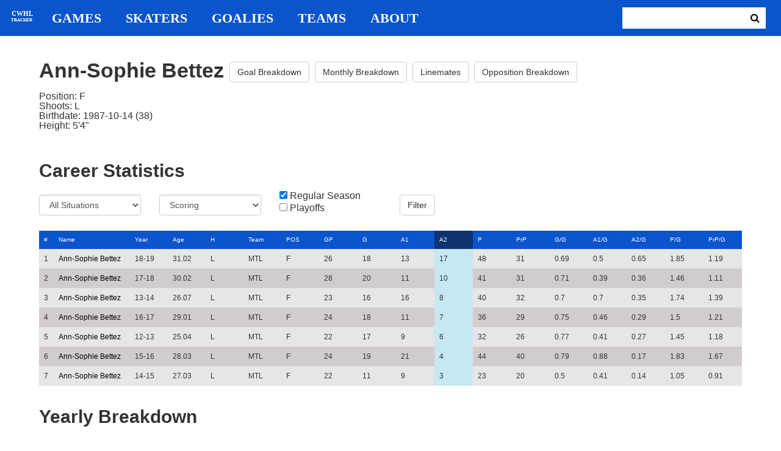

--- FILE ---
content_type: text/html; charset=utf-8
request_url: https://cwhl-tracker.herokuapp.com/players/80?column=a2&direction=desc&game_column=game_date&game_direction=desc&on_ice_column=time&on_ice_direction=desc&penalty_column=duration&penalty_direction=desc
body_size: 22203
content:
<!DOCTYPE html>
<html>
  <head>
      <!-- Global site tag (gtag.js) - Google Analytics -->
      <script async src="https://www.googletagmanager.com/gtag/js?id=UA-125940583-1"></script>
      <script>
        window.dataLayer = window.dataLayer || [];
        function gtag(){dataLayer.push(arguments);}
        gtag('js', new Date());

        gtag('config', 'UA-125940583-1');
      </script>

    <title>CWHL Tracker | Ann-Sophie Bettez</title>
    <link rel="shortcut icon" type="image/x-icon" href="/assets/favicon-bcbbeca94de2740672c9d4dcdefc5d9947abf2aae1de71bcd506932803118796.ico" />
    <meta name="viewport" content="width=device-width, initial-scale=1">
    <meta name="description" content="CWHL Tracker is a one stop website for your CWHL statistical needs.  We provide advanced filtering, rate stats, situational goal breakdowns and more!  AHL Tracker is truly the best way to consume advanced AHL stats.">
    <meta name="csrf-param" content="authenticity_token" />
<meta name="csrf-token" content="My69oIDL63VQ7XwHsTenhrT1prgU3j4/b/XuAVLi2Rq5E8nRYPHEdyyYe9w4B4iEWDh07Cs9wP91O0zOCNXeYQ==" />

    <link rel="stylesheet" media="all" href="/assets/application-2a291f0c64b9159501355acaac6801e23040a65368e1c581a4a39368394f4b55.css" data-turbolinks-track="reload" />
    <script src="/assets/application-47da151a36708e10f200455ad6825be6d97add755f530d48605613c30f5609ea.js" data-turbolinks-track="reload"></script>

  </head>

  <body>
	  <div class="site-container">

	  	<header class="header">
  <nav class="nav-container">
    <input type="checkbox" id="mobile-menu" class="mobile-menu-check">
    <label class="show-mobile-menu" for="mobile-menu">
      <i class="fa fa-bars"></i>
    </label>
    <a class="mobile-logo" href="/">
      <svg id="mobile-logo" width="45px" height="45px" viewBox="0 0 101 101" version="1.1" xmlns="http://www.w3.org/2000/svg" xmlns:xlink="http://www.w3.org/1999/xlink">
          <g id="mobile-Page-1" stroke="none" stroke-width="1" fill="none" fill-rule="evenodd">
            <g id="mobile-Group-3" transform="translate(5.000000, 5.000000)">
                <text id="mobile-CWHL" fill="#FFFFFF" font-family="Silom" font-size="24" font-weight="bold" line-spacing="16">
                    <tspan x="12" y="43">CWHL</tspan>
                </text>
                <text id="mobile-Tracker" fill="#FFFFFF" font-family="Silom" font-size="16" font-weight="bold" line-spacing="16">
                    <tspan x="13" y="62">Tracker</tspan>
                </text>
            </g>
          </g>
      </svg>
</a>    <div class="nav-links">
      <a class="header-logo" href="/">
        <svg id="logo" width="45px" height="45px" viewBox="0 0 101 101" version="1.1" xmlns="http://www.w3.org/2000/svg" xmlns:xlink="http://www.w3.org/1999/xlink">
            <g id="Page-1" stroke="none" stroke-width="1" fill="none" fill-rule="evenodd">
              <g id="Group-3" transform="translate(5.000000, 5.000000)">
                  <text id="CWHL" fill="#FFFFFF" font-family="Silom" font-size="24" font-weight="bold" line-spacing="16">
                      <tspan x="15" y="43">CWHL</tspan>
                  </text>
                  <text id="Tracker" fill="#FFFFFF" font-family="Silom" font-size="16" font-weight="bold" line-spacing="16">
                      <tspan x="13" y="62">Tracker</tspan>
                  </text>
              </g>
            </g>
        </svg>
</a>
      <a class="nav-link" href="/games">Games</a>
      <a class="nav-link" href="/skaters">Skaters</a>
      <a class="nav-link" href="/goalies">Goalies</a>
      <a class="nav-link" href="/teams">Teams</a>
      <a class="nav-link" href="/about">About</a>
    </div>

    <form class="nav-form" action="/search" accept-charset="UTF-8" method="get"><input name="utf8" type="hidden" value="&#x2713;" />
      <input type="text" name="search_bar" id="search_bar" class="nav-search" />
  		<button name="button" type="submit" class="search-button">
        <i class="fa fa-search"></i>
</button></form>
  </nav>
</header>


	  	<div class="content-container">
	  		<div class="player-info">
	<h1>
		Ann-Sophie Bettez
		<a class="btn btn-default" href="/players/80/goal_breakdown">Goal Breakdown</a>
		<a class="btn btn-default" href="/players/80/monthly_breakdown">Monthly Breakdown</a>
		<a class="btn btn-default" href="/players/80/linemates">Linemates</a>
		<a class="btn btn-default" href="/players/80/opposition_breakdown">Opposition Breakdown</a>
	</h1>
	<ul class="bio-list">
		<li>Position: F</li>
		<li>Shoots: L</li>
		<li>Birthdate: 1987-10-14 (38)</li>
		<li>Height: 5&#39;4&quot;</li>
	</ul>
</div>

<h2>Career Statistics</h2>
	<div class="player-show-statistics-form">
		<form action="/players/80" accept-charset="UTF-8" method="get"><input name="utf8" type="hidden" value="&#x2713;" />
			<div class="row">
				<div class="col-md-2">
					<select name="situation" id="situation" class="form-control"><option selected="selected" value="All Situations">All Situations</option>
<option value="Even Strength">Even Strength</option>
<option value="Powerplay">Powerplay</option>
<option value="Shorthanded">Shorthanded</option>
<option value="Penalty Shot">Penalty Shot</option>
<option value="Shootout">Shootout</option>
<option value="Empty Net">Empty Net</option></select>
				</div>
				<div class="col-md-2">
					<select name="report" id="report" class="form-control"><option selected="selected" value="Scoring">Scoring</option>
<option value="On Ice Breakdown">On Ice Breakdown</option>
<option value="Penalty Breakdown">Penalty Breakdown</option></select>
				</div>
				<div class="col-md-2">
					<input type="checkbox" name="regular" id="regular" value="true" checked="checked" />
					<label for="regular">Regular Season</label> <br>
					<input type="checkbox" name="playoffs" id="playoffs" value="true" />
					<label for="playoffs">Playoffs</label>
				</div>
				<div class="col-md-2"><input type="submit" name="commit" value="Filter" class="filter-button btn btn-default" id="player-filter" data-disable-with="Filter" /></div>
			</div>
</form>	</div>

<div class="table-scroll" id="player-profile-table">
	      <table class="table table-bordered">
  <thead>
    <tr>
      <th class="rank-th">#</th>
      <th class="name-th"><a class=" sort-link" data-remote="true" href="/players/80?column=last_name&amp;direction=asc&amp;game_column=game_date&amp;game_direction=desc&amp;on_ice_column=time&amp;on_ice_direction=desc&amp;penalty_column=duration&amp;penalty_direction=desc">Name</a></th>
      <th><a class=" sort-link" data-remote="true" href="/players/80?column=season_id&amp;direction=desc&amp;game_column=game_date&amp;game_direction=desc&amp;on_ice_column=time&amp;on_ice_direction=desc&amp;penalty_column=duration&amp;penalty_direction=desc">Year</a></th>
      <th><a class=" sort-link" data-remote="true" href="/players/80?column=season_age&amp;direction=desc&amp;game_column=game_date&amp;game_direction=desc&amp;on_ice_column=time&amp;on_ice_direction=desc&amp;penalty_column=duration&amp;penalty_direction=desc">Age</a></th>
      <th><a class=" sort-link" data-remote="true" href="/players/80?column=shoots&amp;direction=desc&amp;game_column=game_date&amp;game_direction=desc&amp;on_ice_column=time&amp;on_ice_direction=desc&amp;penalty_column=duration&amp;penalty_direction=desc">H</a></th>
      <th><a class=" sort-link" data-remote="true" href="/players/80?column=team_id&amp;direction=desc&amp;game_column=game_date&amp;game_direction=desc&amp;on_ice_column=time&amp;on_ice_direction=desc&amp;penalty_column=duration&amp;penalty_direction=desc">Team</a></th>
      <th><a class=" sort-link" data-remote="true" href="/players/80?column=position&amp;direction=desc&amp;game_column=game_date&amp;game_direction=desc&amp;on_ice_column=time&amp;on_ice_direction=desc&amp;penalty_column=duration&amp;penalty_direction=desc">POS</a></th>
      <th><a class=" sort-link" data-remote="true" href="/players/80?column=games_played&amp;direction=desc&amp;game_column=game_date&amp;game_direction=desc&amp;on_ice_column=time&amp;on_ice_direction=desc&amp;penalty_column=duration&amp;penalty_direction=desc">GP</a></th>
      <th><a class=" sort-link" data-remote="true" href="/players/80?column=goals&amp;direction=desc&amp;game_column=game_date&amp;game_direction=desc&amp;on_ice_column=time&amp;on_ice_direction=desc&amp;penalty_column=duration&amp;penalty_direction=desc">G</a></th>
      <th><a class=" sort-link" data-remote="true" href="/players/80?column=a1&amp;direction=desc&amp;game_column=game_date&amp;game_direction=desc&amp;on_ice_column=time&amp;on_ice_direction=desc&amp;penalty_column=duration&amp;penalty_direction=desc">A1</a></th>
      <th><a class="active-link sort-link" data-remote="true" href="/players/80?column=a2&amp;direction=asc&amp;game_column=game_date&amp;game_direction=desc&amp;on_ice_column=time&amp;on_ice_direction=desc&amp;penalty_column=duration&amp;penalty_direction=desc">A2</a></th>
      <th><a class=" sort-link" data-remote="true" href="/players/80?column=points&amp;direction=desc&amp;game_column=game_date&amp;game_direction=desc&amp;on_ice_column=time&amp;on_ice_direction=desc&amp;penalty_column=duration&amp;penalty_direction=desc">P</a></th>
      <th><a class=" sort-link" data-remote="true" href="/players/80?column=pr_points&amp;direction=desc&amp;game_column=game_date&amp;game_direction=desc&amp;on_ice_column=time&amp;on_ice_direction=desc&amp;penalty_column=duration&amp;penalty_direction=desc">PrP</a></th>
      <th><a class=" sort-link" data-remote="true" href="/players/80?column=goals_pg&amp;direction=desc&amp;game_column=game_date&amp;game_direction=desc&amp;on_ice_column=time&amp;on_ice_direction=desc&amp;penalty_column=duration&amp;penalty_direction=desc">G/G</a></th>
      <th><a class=" sort-link" data-remote="true" href="/players/80?column=a1_pg&amp;direction=desc&amp;game_column=game_date&amp;game_direction=desc&amp;on_ice_column=time&amp;on_ice_direction=desc&amp;penalty_column=duration&amp;penalty_direction=desc">A1/G</a></th>
      <th><a class=" sort-link" data-remote="true" href="/players/80?column=a2_pg&amp;direction=desc&amp;game_column=game_date&amp;game_direction=desc&amp;on_ice_column=time&amp;on_ice_direction=desc&amp;penalty_column=duration&amp;penalty_direction=desc">A2/G</a></th>
      <th><a class=" sort-link" data-remote="true" href="/players/80?column=points_pg&amp;direction=desc&amp;game_column=game_date&amp;game_direction=desc&amp;on_ice_column=time&amp;on_ice_direction=desc&amp;penalty_column=duration&amp;penalty_direction=desc">P/G</a></th>
      <th><a class=" sort-link" data-remote="true" href="/players/80?column=pr_points_pg&amp;direction=desc&amp;game_column=game_date&amp;game_direction=desc&amp;on_ice_column=time&amp;on_ice_direction=desc&amp;penalty_column=duration&amp;penalty_direction=desc">PrP/G</a></th>
    </tr>
  </thead>
  <tbody>
      <tr>
        <td class="rank-tb">1</td>
        <td class="name-tb"><a href="/players/80">Ann-Sophie Bettez</a></td>
        <td>18-19</td>
        <td>31.02</td>
        <td>L</td>
        <td>MTL</td>
        <td>F</td>
        <td>26</td>
        <td>18</td>
        <td>13</td>
        <td>17</td>
        <td>48</td>
        <td>31</td>
        <td>0.69</td>
        <td>0.5</td>
        <td>0.65</td>
        <td>1.85</td>
        <td>1.19</td>
      </tr>
      <tr>
        <td class="rank-tb">2</td>
        <td class="name-tb"><a href="/players/80">Ann-Sophie Bettez</a></td>
        <td>17-18</td>
        <td>30.02</td>
        <td>L</td>
        <td>MTL</td>
        <td>F</td>
        <td>28</td>
        <td>20</td>
        <td>11</td>
        <td>10</td>
        <td>41</td>
        <td>31</td>
        <td>0.71</td>
        <td>0.39</td>
        <td>0.36</td>
        <td>1.46</td>
        <td>1.11</td>
      </tr>
      <tr>
        <td class="rank-tb">3</td>
        <td class="name-tb"><a href="/players/80">Ann-Sophie Bettez</a></td>
        <td>13-14</td>
        <td>26.07</td>
        <td>L</td>
        <td>MTL</td>
        <td>F</td>
        <td>23</td>
        <td>16</td>
        <td>16</td>
        <td>8</td>
        <td>40</td>
        <td>32</td>
        <td>0.7</td>
        <td>0.7</td>
        <td>0.35</td>
        <td>1.74</td>
        <td>1.39</td>
      </tr>
      <tr>
        <td class="rank-tb">4</td>
        <td class="name-tb"><a href="/players/80">Ann-Sophie Bettez</a></td>
        <td>16-17</td>
        <td>29.01</td>
        <td>L</td>
        <td>MTL</td>
        <td>F</td>
        <td>24</td>
        <td>18</td>
        <td>11</td>
        <td>7</td>
        <td>36</td>
        <td>29</td>
        <td>0.75</td>
        <td>0.46</td>
        <td>0.29</td>
        <td>1.5</td>
        <td>1.21</td>
      </tr>
      <tr>
        <td class="rank-tb">5</td>
        <td class="name-tb"><a href="/players/80">Ann-Sophie Bettez</a></td>
        <td>12-13</td>
        <td>25.04</td>
        <td>L</td>
        <td>MTL</td>
        <td>F</td>
        <td>22</td>
        <td>17</td>
        <td>9</td>
        <td>6</td>
        <td>32</td>
        <td>26</td>
        <td>0.77</td>
        <td>0.41</td>
        <td>0.27</td>
        <td>1.45</td>
        <td>1.18</td>
      </tr>
      <tr>
        <td class="rank-tb">6</td>
        <td class="name-tb"><a href="/players/80">Ann-Sophie Bettez</a></td>
        <td>15-16</td>
        <td>28.03</td>
        <td>L</td>
        <td>MTL</td>
        <td>F</td>
        <td>24</td>
        <td>19</td>
        <td>21</td>
        <td>4</td>
        <td>44</td>
        <td>40</td>
        <td>0.79</td>
        <td>0.88</td>
        <td>0.17</td>
        <td>1.83</td>
        <td>1.67</td>
      </tr>
      <tr>
        <td class="rank-tb">7</td>
        <td class="name-tb"><a href="/players/80">Ann-Sophie Bettez</a></td>
        <td>14-15</td>
        <td>27.03</td>
        <td>L</td>
        <td>MTL</td>
        <td>F</td>
        <td>22</td>
        <td>11</td>
        <td>9</td>
        <td>3</td>
        <td>23</td>
        <td>20</td>
        <td>0.5</td>
        <td>0.41</td>
        <td>0.14</td>
        <td>1.05</td>
        <td>0.91</td>
      </tr>
  </tbody>
</table>




</div>

<h2>Yearly Breakdown</h2>
<div class="game-by-game-form">
	<form action="/players/80" accept-charset="UTF-8" method="get"><input name="utf8" type="hidden" value="&#x2713;" />
		<div class="row">
			<div class="col-md-2"><select name="season" id="season" class="form-control"><option selected="selected" value="27">19PO MTL</option>
<option value="22">18-19 MTL</option>
<option value="19">18PO MTL</option>
<option value="18">17-18 MTL</option>
<option value="17">17PO MTL</option>
<option value="15">16-17 MTL</option>
<option value="12">16PO MTL</option>
<option value="11">15-16 MTL</option>
<option value="10">15PO MTL</option>
<option value="9">14-15 MTL</option>
<option value="7">13-14 MTL</option>
<option value="6">13PO MTL</option>
<option value="5">12-13 MTL</option></select></div>
			<div class="col-md-1"><input type="submit" name="commit" value="Select" class="year-filter-button btn btn-default" data-disable-with="Select" /></div>
		</div>
</form></div>

<h3>Games</h3>
<div class="table-scroll player-game-breakdown" id="player-game-breakdown">
	  <table class="table table-bordered">
  <thead>
    <tr>
      <th class="rank-th">#</th>
      <th class="name-th"><a class=" sort-link" data-remote="true" href="/players/80?column=a2&amp;direction=desc&amp;game_column=game_name&amp;game_direction=desc&amp;on_ice_column=time&amp;on_ice_direction=desc&amp;penalty_column=duration&amp;penalty_direction=desc">Game</a></th>
      <th><a class="active-link sort-link" data-remote="true" href="/players/80?column=a2&amp;direction=desc&amp;game_column=game_date&amp;game_direction=asc&amp;on_ice_column=time&amp;on_ice_direction=desc&amp;penalty_column=duration&amp;penalty_direction=desc">Date</a></th>
      <th><a class=" sort-link" data-remote="true" href="/players/80?column=a2&amp;direction=desc&amp;game_column=goals&amp;game_direction=desc&amp;on_ice_column=time&amp;on_ice_direction=desc&amp;penalty_column=duration&amp;penalty_direction=desc">G</a></th>
      <th><a class=" sort-link" data-remote="true" href="/players/80?column=a2&amp;direction=desc&amp;game_column=a1&amp;game_direction=desc&amp;on_ice_column=time&amp;on_ice_direction=desc&amp;penalty_column=duration&amp;penalty_direction=desc">A1</a></th>
      <th><a class=" sort-link" data-remote="true" href="/players/80?column=a2&amp;direction=desc&amp;game_column=a2&amp;game_direction=desc&amp;on_ice_column=time&amp;on_ice_direction=desc&amp;penalty_column=duration&amp;penalty_direction=desc">A2</a></th>
      <th><a class=" sort-link" data-remote="true" href="/players/80?column=a2&amp;direction=desc&amp;game_column=points&amp;game_direction=desc&amp;on_ice_column=time&amp;on_ice_direction=desc&amp;penalty_column=duration&amp;penalty_direction=desc">P</a></th>
    </tr>
  </thead>
  <tbody>
      <tr>
        <td class="rank-tb">1</td>
        <td class="name-tb"><a href="/games/799">MAR @ MTL</a></td>
        <td>2019/03/10</td>
        <td>0</td>
        <td>1</td>
        <td>0</td>
        <td>1</td>
      </tr>
      <tr>
        <td class="rank-tb">2</td>
        <td class="name-tb"><a href="/games/797">MAR @ MTL</a></td>
        <td>2019/03/09</td>
        <td>0</td>
        <td>0</td>
        <td>0</td>
        <td>0</td>
      </tr>
      <tr>
        <td class="rank-tb">3</td>
        <td class="name-tb"><a href="/games/798">MAR @ MTL</a></td>
        <td>2019/03/08</td>
        <td>0</td>
        <td>0</td>
        <td>0</td>
        <td>0</td>
      </tr>
  </tbody>
</table>


</div>

<h3>Penalties</h3>
<div class="table-scroll player-penalty-breakdown" id="player-penalty-breakdown">
	<table class="table table-bordered">
  <thead>
    <tr>
      <th class="rank-th">#</th>
      <th class="name-th"><a class=" sort-link" data-remote="true" href="/players/80?column=a2&amp;direction=desc&amp;game_column=game_date&amp;game_direction=desc&amp;on_ice_column=time&amp;on_ice_direction=desc&amp;penalty_column=game_name&amp;penalty_direction=desc">Game</a></th>
      <th><a class=" sort-link" data-remote="true" href="/players/80?column=a2&amp;direction=desc&amp;game_column=game_date&amp;game_direction=desc&amp;on_ice_column=time&amp;on_ice_direction=desc&amp;penalty_column=game_date&amp;penalty_direction=desc">Date</a></th>
      <th><a class=" sort-link" data-remote="true" href="/players/80?column=a2&amp;direction=desc&amp;game_column=game_date&amp;game_direction=desc&amp;on_ice_column=time&amp;on_ice_direction=desc&amp;penalty_column=description&amp;penalty_direction=desc">Description</a></th>
      <th><a class="active-link sort-link" data-remote="true" href="/players/80?column=a2&amp;direction=desc&amp;game_column=game_date&amp;game_direction=desc&amp;on_ice_column=time&amp;on_ice_direction=desc&amp;penalty_column=duration&amp;penalty_direction=asc">Duration</a></th>
    </tr>
  </thead>
  <tbody>
  </tbody>
</table>

</div>

	<h3>On Ice Goal Events</h3>
	<div class="table-scroll player-on-ice-events" id="player-on-ice-events">
		<table class="table table-bordered">
  <thead>
    <tr>
      <th class="rank-th">#</th>
      <th class="name-th"><a class=" sort-link" data-remote="true" href="/players/80?column=a2&amp;direction=desc&amp;game_column=game_date&amp;game_direction=desc&amp;on_ice_column=game_id&amp;on_ice_direction=desc&amp;penalty_column=duration&amp;penalty_direction=desc">GameID</a></th>
      <th><a class=" sort-link" data-remote="true" href="/players/80?column=a2&amp;direction=desc&amp;game_column=game_date&amp;game_direction=desc&amp;on_ice_column=game_date&amp;on_ice_direction=desc&amp;penalty_column=duration&amp;penalty_direction=desc">Date</a></th>
      <th><a class=" sort-link" data-remote="true" href="/players/80?column=a2&amp;direction=desc&amp;game_column=game_date&amp;game_direction=desc&amp;on_ice_column=on_scoring_team&amp;on_ice_direction=desc&amp;penalty_column=duration&amp;penalty_direction=desc">Result</a></th>
      <th><a class=" sort-link" data-remote="true" href="/players/80?column=a2&amp;direction=desc&amp;game_column=game_date&amp;game_direction=desc&amp;on_ice_column=period&amp;on_ice_direction=desc&amp;penalty_column=duration&amp;penalty_direction=desc">Period</a></th>
      <th><a class="active-link sort-link" data-remote="true" href="/players/80?column=a2&amp;direction=desc&amp;game_column=game_date&amp;game_direction=desc&amp;on_ice_column=time&amp;on_ice_direction=asc&amp;penalty_column=duration&amp;penalty_direction=desc">Time</a></th>
      <th><a class=" sort-link" data-remote="true" href="/players/80?column=a2&amp;direction=desc&amp;game_column=game_date&amp;game_direction=desc&amp;on_ice_column=teammate_count&amp;on_ice_direction=desc&amp;penalty_column=duration&amp;penalty_direction=desc">Teammates</a></th>
      <th><a class=" sort-link" data-remote="true" href="/players/80?column=a2&amp;direction=desc&amp;game_column=game_date&amp;game_direction=desc&amp;on_ice_column=opposing_skaters_count&amp;on_ice_direction=desc&amp;penalty_column=duration&amp;penalty_direction=desc">Opponents</a></th>
    </tr>
  </thead>
  <tbody>
      <tr>
        <td class="rank-tb">1</td>
        <td class="name-tb"><a href="/games/797">MAR @ MTL</a></td>
        <td>03/09/2019</td>
        <td>GF</td>
        <td>3</td>
        <td>18:52</td>
        <td>6</td>
        <td>5</td>
      </tr>
      <tr>
        <td class="rank-tb">2</td>
        <td class="name-tb"><a href="/games/797">MAR @ MTL</a></td>
        <td>03/09/2019</td>
        <td>GF</td>
        <td>3</td>
        <td>18:11</td>
        <td>6</td>
        <td>5</td>
      </tr>
      <tr>
        <td class="rank-tb">3</td>
        <td class="name-tb"><a href="/games/799">MAR @ MTL</a></td>
        <td>03/10/2019</td>
        <td>GF</td>
        <td>2</td>
        <td>11:24</td>
        <td>5</td>
        <td>5</td>
      </tr>
  </tbody>
</table>

	</div>

	  	</div>

	  	<footer class="footer">
	  		CWHL Tracker &copy; Jeff Craig 2018
	  	</footer>
    </div>
  </body>
</html>
